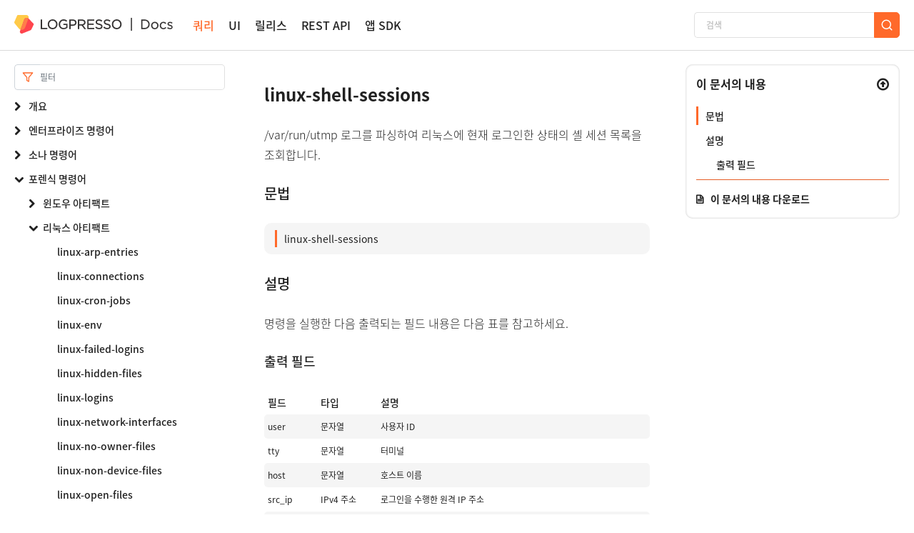

--- FILE ---
content_type: text/javascript; charset=utf-8
request_url: https://docs.logpresso.com/static/js/modal.js
body_size: 297
content:
var imgModal = document.getElementById("img-modal");

window.addEventListener("keyup", (e) => {
	if (isImgModalOn() && e.key === "Escape") {
		imgModalOff();
	}
});

function imgModalOn(url) {
	$("#img-modal").attr({ src: url });
}

function isImgModalOn() {
	return imgModal.style.display === "block";
}

function imgModalOff() {
	$("#img-modal").modal("hide");
}

$(document).ready(function () {
	$(".img-fluid").click(function () {
		$("#img-modal .card-img-top").attr({ src: this.getAttribute("src"), alt: this.getAttribute("alt") });
		imgModalOn(this.getAttribute("src"));
		if (this.getAttribute("src").match("^blob")) {
			$("#img-modal .btn-icon-text").hide();
		}
	});
});


--- FILE ---
content_type: image/svg+xml
request_url: https://docs.logpresso.com/static/imgs/docs_logo.svg
body_size: 5824
content:
<svg xmlns="http://www.w3.org/2000/svg" viewBox="0 0 3417.63 400"><defs><style>.cls-1{fill:#363434;}.cls-2{fill:#ffca48;}.cls-3{fill:#ff454d;}.cls-4{fill:#ff7d4a;}</style></defs><g id="CI_White"><g id="Primary"><polygon class="cls-1" points="599.47 96.92 570 96.92 570 303.09 711.6 303.09 711.6 275.33 599.47 275.33 599.47 96.92"/><path class="cls-1" d="M827.07,93.5c-29.6,0-56.66,11.37-76.21,32-18.81,19.86-29.17,46.31-29.17,74.5,0,28.44,10.25,55,28.88,74.71,19.34,20.5,46.3,31.79,75.93,31.79s56.66-11.36,76.21-32c18.81-19.85,29.17-46.31,29.17-74.5,0-28.43-10.26-55-28.88-74.7C883.66,104.79,856.69,93.5,827.07,93.5Zm0,185.24a72.8,72.8,0,0,1-53.8-23C759.56,241.05,752,221.27,752,200c0-44.89,32-78.74,74.49-78.74a72.83,72.83,0,0,1,53.8,23C894,159,901.55,178.74,901.55,200,901.55,244.89,869.53,278.74,827.07,278.74Z"/><path class="cls-1" d="M1058.36,216.87H1119V261.2c-14.65,11.36-34.7,18.11-54,18.11-22.38,0-41.4-7.76-55-22.46-13.12-14.17-20.34-34.36-20.34-56.85,0-21.21,7.25-41,20.41-55.64a68.8,68.8,0,0,1,51.8-23.1c29.13,0,45.25,10.53,58.32,21.91l2.67,2.32,19.07-22.44-2.68-2.26c-23-19.38-45.17-27.29-76.53-27.29-29.15,0-55.76,11.42-74.93,32.14-18.35,19.84-28.46,46.25-28.46,74.36,0,29.42,10,56.21,28.13,75.46,19.15,20.31,45.66,31,76.68,31a123.72,123.72,0,0,0,82.3-31.33l1.17-1V189.68h-89.24Z"/><path class="cls-1" d="M1321.45,114.67c-13.8-11.61-33.3-17.75-56.4-17.75H1187V303.09h29.48V232.81h44.88c22.38,0,42.68-6.11,57.16-17.19,16.1-12.32,24.6-30.12,24.6-51.47C1343.11,143.7,1335.62,126.59,1321.45,114.67Zm-59.24,90.66h-45.74V124.68h46.88c31.78,0,50,14.49,50,39.76C1313.36,189.28,1293.28,205.33,1262.21,205.33Z"/><path class="cls-1" d="M1521.18,201.9c10.82-10.91,16.31-25,16.31-41.73s-5.82-31.74-16.39-42.31c-13.51-13.5-34.5-20.94-59.11-20.94h-89.16V303.09h29.48v-77.4H1454l57.77,77.4h36.36L1486,220.5C1500.38,217.05,1512.46,210.68,1521.18,201.9Zm-118.87-77.22h58c30.16,0,47.45,13,47.45,35.77,0,23.12-18.73,38.05-47.73,38.05h-57.69Z"/><polygon class="cls-1" points="1603.8 212.89 1712.51 212.89 1712.51 185.41 1603.8 185.41 1603.8 124.39 1725.32 124.39 1725.32 96.92 1574.32 96.92 1574.32 303.09 1726.74 303.09 1726.74 275.61 1603.8 275.61 1603.8 212.89"/><path class="cls-1" d="M1836.39,185.77c-43.37-9.29-51.31-19.17-51.31-35.28,0-17.21,16-29.23,38.91-29.23,20.28,0,37.84,6.63,55.28,20.84l2.82,2.3,17.31-23-2.64-2.13c-22-17.69-43.63-25.24-72.2-25.24-19.1,0-36.56,5.77-49.16,16.25a53.4,53.4,0,0,0-19.79,41.6c0,38.44,27.84,52.37,69.65,61.46,41.44,8.74,49,18.45,49,34.43,0,18.5-16.44,30.93-40.91,30.93-25.42,0-44.53-7.9-66-27.26l-2.68-2.43-18.47,21.86,2.54,2.27c25,22.35,51.64,32.75,83.72,32.75,20.42,0,38.07-5.58,51-16.15,13.39-10.89,20.46-26,20.46-43.68C1904,214.15,1883.82,196.11,1836.39,185.77Z"/><path class="cls-1" d="M2011.42,185.77c-43.37-9.29-51.31-19.17-51.31-35.28,0-17.21,16-29.23,38.91-29.23,20.27,0,37.84,6.63,55.28,20.84l2.81,2.3,17.32-23-2.64-2.13c-22-17.69-43.64-25.24-72.2-25.24-19.11,0-36.56,5.77-49.16,16.25a53.4,53.4,0,0,0-19.79,41.6c0,38.44,27.83,52.37,69.65,61.46,41.44,8.74,49,18.45,49,34.43,0,18.5-16.43,30.93-40.9,30.93-25.42,0-44.53-7.9-66-27.26l-2.68-2.43-18.47,21.86,2.53,2.27c25,22.35,51.64,32.75,83.73,32.75,20.42,0,38.07-5.58,51.05-16.15,13.38-10.89,20.46-26,20.46-43.68C2079.07,214.15,2058.84,196.11,2011.42,185.77Z"/><path class="cls-1" d="M2286.12,125.3c-19.34-20.51-46.31-31.8-75.93-31.8s-56.66,11.37-76.21,32c-18.81,19.86-29.17,46.31-29.17,74.5,0,28.44,10.25,55,28.88,74.71,19.34,20.5,46.31,31.79,75.93,31.79s56.66-11.36,76.21-32c18.81-19.85,29.17-46.31,29.17-74.5C2315,171.57,2304.74,145,2286.12,125.3Zm-75.93,153.44a72.82,72.82,0,0,1-53.8-23c-13.71-14.65-21.26-34.43-21.26-55.7,0-44.89,32-78.74,74.49-78.74a72.83,72.83,0,0,1,53.8,23c13.7,14.65,21.25,34.43,21.25,55.69C2284.67,244.89,2252.65,278.74,2210.19,278.74Z"/><path class="cls-2" d="M307.78,64.79A50,50,0,0,0,260,0L80,0A20,20,0,0,0,62.06,11.17L2.4,148.21A30.06,30.06,0,0,0,6.8,179L98,290.52a80,80,0,0,0,136.82-22.08Z"/><path class="cls-3" d="M417.81,209.09a20,20,0,0,0-3.32-22.87L311.29,78.28a60,60,0,0,0-99.9,22.29L123.28,346.76a40,40,0,0,0,52.26,50.53l176-69.59a30.12,30.12,0,0,0,15.17-14Z"/><path class="cls-4" d="M234.79,268.44,305,72.61a60,60,0,0,0-93.58,28l-77,215.23a80.09,80.09,0,0,0,100.43-47.36Z"/></g><rect class="cls-1" x="2515" y="60.92" width="24.17" height="278.17"/><path class="cls-1" d="M2811.63,96.92h-72.34V303.17h72.34c30.9,0,58.93-10.57,78.93-29.77,19.69-18.89,30.53-44.95,30.53-73.35v-.58C2921.09,140.05,2875.05,96.92,2811.63,96.92Zm-44.74,25.87h44.74c23.85,0,44.28,7.76,59.09,22.42,14.12,14,21.9,33.46,21.9,54.84v.57c0,45.15-33.3,76.68-81,76.68h-44.74Z"/><path class="cls-1" d="M3031.42,146.4c-44.92,0-80.11,35.19-80.11,80.11v.58c0,44.6,34.94,79.53,79.54,79.53a79.65,79.65,0,0,0,80.4-80.11v-.57C3111.25,181.34,3076.18,146.4,3031.42,146.4Zm0,135.5c-29.44,0-52.51-24.33-52.51-55.39v-.57c0-31.41,22.33-55.1,51.94-55.1s52.79,24.45,52.79,55.67v.58C3083.64,258.33,3061.19,281.9,3031.42,281.9Z"/><path class="cls-1" d="M3260.65,260.52C3247.24,274.91,3233,281.9,3217,281.9c-29.29,0-52.22-24.33-52.22-55.39v-.57c0-30.9,22.3-55.1,50.78-55.1,20,0,32.66,10.42,43.4,21.68l1.77,1.86,18-19.07-1.58-1.68c-11.93-12.68-29.69-27.23-61.32-27.23a77.24,77.24,0,0,0-56.17,23.83,80.75,80.75,0,0,0-22.51,56.28v.58A79.84,79.84,0,0,0,3159.67,283a77.5,77.5,0,0,0,56.16,23.64c31.9,0,50.17-15.8,62.51-29.57l1.59-1.78-17.62-16.54Z"/><path class="cls-1" d="M3368.15,213.54l-.58-.18c-18.49-5.63-36-10.94-36-23.1v-.57c0-11.45,10.58-19.14,26.33-19.14,13.56,0,28.72,5,42.7,14l2.11,1.37,12.57-20.84-2-1.29c-15.93-10.52-36.44-16.81-54.85-16.81-31.25,0-53.07,18.52-53.07,45v.58c0,29.87,29.45,38.24,51,44.35,20,5.59,35.33,10.89,35.33,23.83v.57c0,12.65-11.39,21.15-28.34,21.15-16.6,0-33.9-6.39-50-18.5l-2-1.5-14,19.73,1.78,1.44c17.05,13.82,41.23,22.41,63.1,22.41,15.33,0,29.22-4.35,39.1-12.26,10.64-8.51,16.27-20.54,16.27-34.77v-.57C3417.63,228.38,3387.84,219.45,3368.15,213.54Z"/></g></svg>